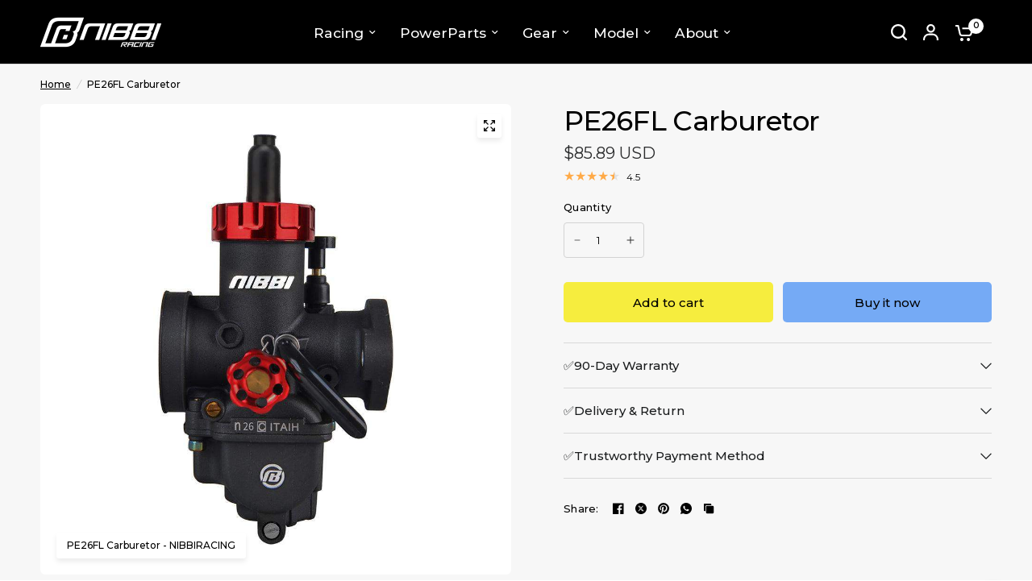

--- FILE ---
content_type: text/css
request_url: https://nibbiracing.com/cdn/shop/t/92/assets/breadcrumbs.aio.min.css?v=135160654396162743091757145549
body_size: -460
content:
/*
Generated time: September 6, 2025 07:58
This file was created by the app developer. Feel free to contact the original developer with any questions. It was minified (compressed) by AVADA. AVADA do NOT own this script.
*/
.breadcrumbs{padding:0 15px;max-width:var(--grid-width-row,1380px);margin-left:auto;margin-right:auto}@media only screen and (min-width:768px){.breadcrumbs{padding:0 50px}}.breadcrumbs-section+.product-section .thb-product-detail{margin-top:0}.breadcrumbs-section+.section-template-header .template-header{padding-top:15px}.breadcrumbs-section scroll-shadow{width:100%}.breadcrumbs{font-size:.75rem;overflow-x:scroll;padding:15px 0;display:inline-flex;width:100%;white-space:nowrap;max-width:100vw;text-align:left;scrollbar-width:none}@media only screen and (min-width:768px){.breadcrumbs{padding:15px 0;overflow-x:hidden}}.breadcrumbs::-webkit-scrollbar{display:none}.breadcrumbs i{opacity:.2;display:inline-block;margin:0 8px}.breadcrumbs a{text-decoration:underline;text-underline-offset:3px}

--- FILE ---
content_type: text/css
request_url: https://nibbiracing.com/cdn/shop/t/92/assets/video.aio.min.css?v=133331520319079591391757145594
body_size: -698
content:
/*
Generated time: September 6, 2025 07:58
This file was created by the app developer. Feel free to contact the original developer with any questions. It was minified (compressed) by AVADA. AVADA do NOT own this script.
*/
.full-width-row-full .video-section--inner{padding:0 15px;max-width:var(--grid-width-row,1380px);margin-left:auto;margin-right:auto}@media only screen and (min-width:768px){.full-width-row-full .video-section--inner{padding:0 50px}}.video-section--container{position:relative;width:100%;aspect-ratio:16/9}.video-section--container.video-aspect--16-9{aspect-ratio:16/9}.video-section--container.video-aspect--9-16{aspect-ratio:9/16}.video-section--container.video-aspect--4-3{aspect-ratio:4/3}.video-section--container.video-aspect--3-4{aspect-ratio:3/4}.video-section--container.video-aspect--square{aspect-ratio:1/1}.video-section--container iframe,.video-section--container video{position:absolute;top:0;left:0;width:100%;height:100%;z-index:1;object-fit:cover}

--- FILE ---
content_type: text/css
request_url: https://nibbiracing.com/cdn/shop/t/92/assets/scrolling-content.aio.min.css?v=38207004715755706741757145587
body_size: 244
content:
/*
Generated time: September 6, 2025 07:58
This file was created by the app developer. Feel free to contact the original developer with any questions. It was minified (compressed) by AVADA. AVADA do NOT own this script.
*/
.scrolling-content--content-image .thb-placeholder,.scrolling-content--content-image img,.scrolling-content--has-bg,.scrolling-content--image .thb-placeholder,.scrolling-content--image img{isolation:isolate;border-radius:var(--block-border-radius,16px)}.scrolling-content--has-bg{box-shadow:var(--block-shadows)}.scrolling-content--inner{padding:0 15px;max-width:var(--grid-width-row,1380px);margin-left:auto;margin-right:auto}@media only screen and (min-width:768px){.scrolling-content--inner{padding:0 50px}}.scrolling-content{display:block}.scrolling-content--inner{width:100%}.scrolling-content--has-bg{background:var(--color-bg);padding:25px 15px}@media only screen and (min-width:768px){.scrolling-content--has-bg{padding:50px;max-width:var(--grid-width,1280px)}}.scrolling-content--has-bg .flickity-page-dots{right:-28px}.scrolling-content--has-bg .scrolling-content--container.image_first .flickity-page-dots{right:auto;left:-28px}.scrolling-content--container{display:grid;gap:30px;position:relative}@media only screen and (min-width:768px){.scrolling-content--container{grid-template-columns:1fr 1fr;gap:50px}}@media only screen and (max-width:767px){.scrolling-content--container.swipe-on-mobile{grid-auto-flow:column;grid-auto-columns:minmax(var(--mobile-swipe-width),1fr);overflow-x:auto;overflow-y:hidden;grid-template-columns:repeat(auto-fill,minmax(var(--mobile-swipe-width),1fr));gap:12px;margin-left:-15px;width:calc(100% + 30px);padding:0 15px;scrollbar-width:none;scroll-snap-type:x mandatory;align-items:start}.scrolling-content--container.swipe-on-mobile::-webkit-scrollbar{display:none}.scrolling-content--container.swipe-on-mobile .scrolling-content--content{scroll-snap-align:center;scroll-snap-stop:always}.scrolling-content--container.swipe-on-mobile .scrolling-content--content-text{padding-right:15px}}.scrolling-content--container.image_first .flickity-page-dots{right:auto;left:-38px}.scrolling-content--image{display:none}@media only screen and (min-width:768px){.scrolling-content--image{display:block;position:sticky;left:0;top:20px}.header-sticky--active .scrolling-content--image{top:calc(var(--header-height,0px) + 20px)}.scrolling-content--image.active{visibility:visible}}.scrolling-content--content{display:flex;flex-direction:column;justify-content:center}.scrolling-content--content .rte{color:var(--color-body)}.scrolling-content--content-image{display:block;margin-bottom:30px}@media only screen and (min-width:768px){.scrolling-content--content-image{display:none}}@media only screen and (min-width:1068px){.scrolling-content--content{padding-right:30px}}.scrolling-content--content .subheading{color:var(--color-body,#2c2d2e)}@media only screen and (min-width:768px){.scrolling-content--section{min-height:450px;max-height:calc(100vh - var(--header-height,0px))}}@supports (height:100svh){@media only screen and (min-width:768px){.scrolling-content--section{max-height:calc(100svh - var(--header-height,0px))}}}.scrolling-content .flickity-page-dots{position:absolute;top:50%;right:-38px;transform:translateY(-50%);bottom:auto;left:auto;width:8px}@media only screen and (min-width:768px){.scrolling-content .flickity-page-dots{flex-direction:column}}@media only screen and (min-width:768px){.scrolling-content .flickity-page-dots .dot.is-selected{width:8px;height:32px}}@media only screen and (min-width:768px){.scrolling-content .flickity-page-dots .dot{margin:6px 0}}

--- FILE ---
content_type: text/css
request_url: https://nibbiracing.com/cdn/shop/t/92/assets/toggle-boxes.aio.min.css?v=21609784002948279871756980111
body_size: 81
content:
/*
Generated time: September 4, 2025 10:00
This file was created by the app developer. Feel free to contact the original developer with any questions. It was minified (compressed) by AVADA. AVADA do NOT own this script.
*/
.toggle-box button span{transition:all .25s cubic-bezier(.104, .204, .492, 1)}.toggle-box{isolation:isolate;border-radius:var(--block-border-radius,16px)}.toggle-box{box-shadow:var(--block-shadows)}.toggle-boxes--inner{padding:0 15px;max-width:var(--grid-width-row,1380px);margin-left:auto;margin-right:auto}@media only screen and (min-width:768px){.toggle-boxes--inner{padding:0 50px}}.toggle-boxes--inner{display:grid;align-items:end;width:100%}@media only screen and (min-width:768px){.toggle-boxes--inner{grid-template-columns:repeat(2,1fr)}}@media only screen and (min-width:1068px){.toggle-boxes--inner{grid-template-columns:repeat(var(--toggle-columns,4),1fr)}}@media only screen and (max-width:767px){.toggle-boxes--inner{gap:10px}}@media only screen and (max-width:767px){.toggle-boxes--inner.swipe-on-mobile{grid-auto-flow:column;grid-auto-columns:minmax(var(--mobile-swipe-width),1fr);overflow-x:auto;grid-template-columns:repeat(auto-fill,minmax(var(--mobile-swipe-width),1fr));scroll-snap-type:x mandatory;scrollbar-width:none}.toggle-boxes--inner.swipe-on-mobile::-webkit-scrollbar{display:none}.toggle-boxes--inner.swipe-on-mobile .toggle-box{scroll-snap-align:center;scroll-snap-stop:always}}.toggle-box{overflow:hidden;position:relative;margin-bottom:10px}.toggle-box--content{font-size:.9375rem;position:absolute;left:0;right:0;bottom:0;background:var(--color-bg,#fff);height:0;z-index:11;color:var(--color-body,#2c2d2e);overflow:hidden;border-radius:var(--block-border-radius,16px) var(--block-border-radius,16px) 0 0;transition:height .25s cubic-bezier(.104, .204, .492, 1)}.toggle-box--content a{color:var(--color-accent)}.toggle-box--content-inner{height:calc(100% - 60px)}.toggle-box--content-inner div{height:100%;padding:30px;overflow-y:auto}.toggle-box--content-inner div>:last-child{margin-bottom:0}.toggle-box--image>a{display:block;position:absolute;left:0;right:0;bottom:0;top:0}.toggle-box[open] .toggle-box--content{height:97%}.toggle-box[open] button span{transform:translateY(-50%) rotate(135deg)}.toggle-box button{width:100%;display:flex;align-items:center;line-height:1.2;height:60px;padding:10px 30px;background:var(--color-bg,#fff);color:var(--color-heading,#1a1c1d);font-weight:var(--font-body-medium-weight,500);position:relative;z-index:15}.toggle-box button span{width:14px;height:14px;position:absolute;right:25px;top:50%;transform:translateY(-50%)}.toggle-box button span:after,.toggle-box button span:before{content:"";background:var(--color-heading,#1a1c1d);position:absolute;top:6px;left:0;width:100%;height:2px;border-radius:1px}.toggle-box button span:after{top:0;left:6px;width:2px;height:100%}

--- FILE ---
content_type: text/css
request_url: https://nibbiracing.com/cdn/shop/t/92/assets/footer.aio.min.css?v=7486949492823943001757145566
body_size: 830
content:
/*
Generated time: September 6, 2025 07:58
This file was created by the app developer. Feel free to contact the original developer with any questions. It was minified (compressed) by AVADA. AVADA do NOT own this script.
*/
.footer .thb-widget-menu .sub-menu{transition:all .25s cubic-bezier(.104, .204, .492, 1)}.footer{display:block;background:var(--color-footer-bg,var(--color-accent));padding:45px 0;font-size:.9375rem;color:var(--color-footer-text,#fff)}@media only screen and (min-width:768px){.footer{padding:65px 0}}.footer a{color:var(--color-footer-link,#fff)}.footer a:focus,.footer a:hover{color:var(--color-footer-link-hover,#fff)}.footer .custom-select--button{color:var(--color-footer-link,#fff)}.footer .custom-select--arrow svg path{stroke:var(--color-footer-text,#fff)}@media only screen and (max-width:768px){.footer .custom-select--item{max-width:250px}}.footer .custom-select--item button{display:block;text-align:left;white-space:nowrap;overflow:hidden;width:100%;text-overflow:ellipsis}@media only screen and (max-width:768px){.footer .custom-select+.custom-select--currency .custom-select--list{left:50%;right:auto;transform:translateX(-50%)}}.footer .widget{margin-bottom:40px}.footer .widget img{margin-bottom:20px}.footer .widget button{color:var(--color-footer-link,#fff)}.footer .widget .text-button path{stroke:var(--color-footer-link,#fff)}@media only screen and (max-width:767px){.footer .widget--menu{margin-bottom:0;border-top:1px solid var(--color-footer-border)}}@media only screen and (max-width:767px){.footer .widget--menu-column+.columns:not(.widget--menu-column){margin-top:40px}}.footer .widget--text .text-button{margin-bottom:20px}.footer .widget--text .text-size--medium{font-size:1.25rem;line-height:1.75rem}.footer .widget--text .text-size--large{font-size:1.5rem;line-height:2rem}.footer .widget--text.text-right .rte{margin-left:auto}.footer .widget--text.text-center .rte{margin:0 auto}.footer .widget--text .rte{max-width:450px}.footer .widget--text .rte.text-size--large{max-width:600px}.footer .widget--text p{font-size:inherit;line-height:inherit}.footer .widget--text .social-links li{display:inline-flex}.footer .widget--text .social-links li a{justify-content:flex-start}.footer .widget--text .social-links li span{display:none}.footer .thb-widget-title{display:flex;align-items:center;justify-content:space-between;line-height:1;font-size:1.0625rem;margin-bottom:20px;font-weight:var(--font-body-medium-weight,500);width:100%;color:var(--color-footer-heading,#fff)}.footer .thb-widget-title.collapsible{padding:25px 0;font-size:1.0625rem;margin:0;color:var(--color-footer-heading,#fff)}.footer .thb-widget-title.collapsible span{display:block;will-change:transform;backface-visibility:hidden;-webkit-backface-visibility:hidden}.footer .thb-widget-title.collapsible span svg{transform:rotateX(180deg)}.footer .thb-widget-title.collapsible span svg path{stroke:var(--color-footer-heading,#fff)}@media only screen and (min-width:768px){.footer .thb-widget-title.collapsible{margin-bottom:20px;padding:0}.footer .thb-widget-title.collapsible span{display:none}}.footer .thb-widget-title.active span svg{transform:rotateX(0)}.footer .thb-widget-title.active+.thb-widget-menu{display:block}.footer .social-links svg path{fill:var(--color-footer-link,#fff)}.footer .thb-widget-menu{list-style:none;margin:0;padding:0 0 30px;display:none;overflow:hidden}@media only screen and (min-width:768px){.footer .thb-widget-menu{padding:0;display:block!important}}.footer .thb-widget-menu li{margin-bottom:5px}.footer .thb-widget-menu li:last-child{margin-bottom:0}.footer .thb-widget-menu li.menu-item-has-children a{display:inline-flex;vertical-align:middle;word-break:break-all}.footer .thb-widget-menu li.menu-item-has-children:focus-within>.sub-menu{display:block}.footer .thb-widget-menu li .thb-arrow{display:inline-flex;align-items:center;margin-left:8px;width:24px;height:24px;position:relative;vertical-align:middle}[dir=rtl] .footer .thb-widget-menu li .thb-arrow{margin-left:0;margin-right:8px}.footer .thb-widget-menu li .thb-arrow svg path{stroke:var(--color-footer-link,#fff)}.footer .thb-widget-menu li .thb-arrow:focus-visible+.sub-menu{display:block}.footer .thb-widget-menu .sub-menu{list-style:none;margin:5px 0 0 15px;padding:0;display:none;overflow:hidden}.footer .thb-widget-menu .sub-menu.active{display:block}.footer .signup-container button{border-color:var(--color-footer-border,--color-form-border)}.footer .signup-container button svg path{stroke:var(--color-footer-text,#fff)}.footer .signup-container input{color:var(--color-footer-text,--color-body);border-color:var(--color-footer-border,--color-form-border)}.footer .signup-container input:focus+label,.footer .signup-container input:not(:placeholder-shown)+label{background:var(--color-footer-bg,#2c2d2e);color:var(--color-footer-text,#fff)}.footer .signup-container .field label{color:var(--color-footer-text,#fff)}.sub-footer{margin-top:40px;color:var(--color-footer-text,#fff)}.sub-footer a{color:var(--color-footer-link,#fff)}.sub-footer a:focus,.sub-footer a:hover{color:var(--color-footer-link-hover,#fff)}.sub-footer hr{border-color:var(--color-footer-border);opacity:.5}.sub-footer p{font-size:.875rem;opacity:.8}.sub-footer p a{text-decoration:underline;text-underline-offset:2px}.sub-footer .thb-localization-forms{text-align:left}[dir=rtl] .sub-footer .thb-localization-forms{text-align:right}.sub-footer .thb-localization-forms .shopify-localization-form>div{margin:0 15px 0 0}.sub-footer .thb-localization-forms .custom-select--list{top:auto;bottom:100%;right:auto;left:0}.sub-footer .thb-localization-forms select{color:inherit;padding:12px 24px 12px 17px;border:1px solid rgba(var(--color-footer-border-rgb,#fff),.4)}@media only screen and (min-width:768px){.footer-payment-icons{text-align:right}}@media only screen and (min-width:1068px){.footer-payment-icons{padding:15px 0 0}}.footer-payment-icons figure{display:inline-flex;margin-left:5px}.footer-payment-icons figure:first-child{margin-left:0}.signup-container{margin-bottom:0}.signup-container .form-notification{margin-bottom:10px}.signup-container fieldset{position:relative}.signup-container input{padding-right:40px;width:100%;margin-bottom:0}[dir=rtl] .signup-container input{padding-left:40px;padding-right:17px}.signup-container button{position:absolute;bottom:1px;right:0;top:1px;max-height:52px;width:46px;display:flex;align-items:center;justify-content:center;border-left:1px solid var(--color-form-border)}[dir=rtl] .signup-container button{right:auto;left:0;border-left:0;border-right:1px solid var(--color-form-border)}[dir=rtl] .signup-container button svg{transform:rotateZ(180deg)}.signup-container--terms{display:inline-flex;align-items:center;margin-top:10px}.signup-container--terms input{width:auto;margin-right:8px}.social-links{list-style:none;margin:0;padding:0}.social-links li{margin-bottom:5px}.social-links li a{display:inline-flex;align-items:center;width:44px;height:44px;justify-content:center}.social-links svg{width:16px;height:auto;flex-shrink:0}.social-links span{margin-left:15px}.social-links--has-label li a{width:auto;height:auto}

--- FILE ---
content_type: text/javascript
request_url: https://nibbiracing.com/cdn/shop/t/92/assets/scrolling-content.aio.min.js?v=26190826276538650321757145540
body_size: -25
content:
/*
Generated time: September 6, 2025 07:58
This file was created by the app developer. Feel free to contact the original developer with any questions. It was minified (compressed) by AVADA. AVADA do NOT own this script.
*/
if(!customElements.get("scrolling-content")){class a extends HTMLElement{static get observedAttributes(){return["selected-index"]}constructor(){super()}connectedCallback(){if(this.images_container=Array.from(this.querySelectorAll(".scrolling-content--image")),this.first_image=this.querySelector(".scrolling-content--image.active"),this.sections=Array.from(this.querySelectorAll(".scrolling-content--content")),this.dots=this.first_image.querySelectorAll(".dot"),this.offset="-50% 0% -50% 0%",this.selectedIndex=this.selectedIndex,this.intersectionOptions={rootMargin:this.offset,threshold:0},this.sections.forEach((e,t)=>{new IntersectionObserver(this.handleIntersectionCallback.bind(this),this.intersectionOptions).observe(e)}),this.dots.length){let i=this.sections;this.dots.forEach((e,s)=>{e.addEventListener("click",function(e){var t=parseInt(getComputedStyle(document.documentElement).getPropertyValue("--header-height"),10),t=i[s].getBoundingClientRect().top+window.scrollY-t;window.scrollTo({top:t,left:0,behavior:"smooth"})})})}}handleIntersectionCallback(e){e.forEach((e,t)=>{e=this.sections.indexOf(e.target);e!==this.selectedIndex&&(this.selectedIndex=e)})}get selectedIndex(){return parseInt(this.getAttribute("selected-index"))||0}set selectedIndex(e){this.setAttribute("selected-index",e)}attributeChangedCallback(e,t,s){"selected-index"===e&&null!==t&&t!==s&&this.dots.length&&([].forEach.call(this.dots,function(e){e.classList.remove("is-selected")}),this.dots[s].classList.add("is-selected"))}}customElements.define("scrolling-content",a)}

--- FILE ---
content_type: text/javascript
request_url: https://nibbiracing.com/cdn/shop/t/92/assets/predictive-search.aio.min.js?v=32860145091397236831757145536
body_size: -21
content:
/*
Generated time: September 6, 2025 07:58
This file was created by the app developer. Feel free to contact the original developer with any questions. It was minified (compressed) by AVADA. AVADA do NOT own this script.
*/
if(!customElements.get("search-form")){class a extends HTMLElement{constructor(){super()}connectedCallback(){this.is_drawer=this.dataset.drawer,this.drawer=this.closest("#Search-Drawer"),this.form=this.querySelector("form"),this.button=document.querySelectorAll(".thb-quick-search"),this.input=this.querySelector(".search-field"),this.defaultTab=this.querySelector(".side-panel-content--initial"),this.predictiveSearchResults=this.querySelector(".thb-predictive-search"),this.cc=this.querySelector(".searchform--click-capture"),this.setupEventListeners()}setupEventListeners(){this.form.addEventListener("submit",this.onFormSubmit.bind(this)),this.input.addEventListener("input",debounce(e=>{this.onChange(e)},300).bind(this)),this.input.addEventListener("focus",debounce(e=>{this.onChange(e)},300).bind(this)),this.button.forEach((e,t)=>{e.addEventListener("click",e=>(e.preventDefault(),document.body.classList.add("open-cc"),this.is_drawer&&this.drawer.classList.add("active"),!1))}),this.cc?.addEventListener("click",this.close.bind(this)),document.addEventListener("keyup",e=>{e.code&&"ESCAPE"===e.code.toUpperCase()&&this.close()})}getQuery(){return this.input.value.trim()}onChange(){var e=this.getQuery();e.length?(this.is_drawer||this.open(),this.predictiveSearchResults.classList.add("active"),this.getSearchResults(e)):this.is_drawer||this.close()}onFormSubmit(e){this.getQuery().length||e.preventDefault()}onFocus(){var e=this.getQuery();e.length?this.getSearchResults(e):this.predictiveSearchResults.innerHTML=""}getSearchResults(e){this.predictiveSearchResults.classList.add("loading"),fetch(`${theme.routes.predictive_search_url}?q=${encodeURIComponent(e)}&${encodeURIComponent("resources[type]")}=product,article,query,page&${encodeURIComponent("resources[limit]")}=10&section_id=predictive-search`).then(e=>{if(this.predictiveSearchResults.classList.remove("loading"),e.ok)return e.text();throw new Error(e.status)}).then(e=>{e=(new DOMParser).parseFromString(e,"text/html").querySelector("#shopify-section-predictive-search").innerHTML;this.renderSearchResults(e)}).catch(e=>{throw e})}renderSearchResults(e){this.predictiveSearchResults.innerHTML=e,this.is_drawer||this.predictiveSearchResults.querySelector("#search-results-submit").classList.remove("button"),this.predictiveSearchResults.querySelector("#search-results-submit").addEventListener("click",()=>{this.form.submit()})}close(){console.log("close"),this.predictiveSearchResults.setAttribute("inert",""),document.body.classList.remove("open-search")}open(){document.body.classList.add("open-search"),this.predictiveSearchResults.removeAttribute("inert")}}customElements.define("search-form",a)}

--- FILE ---
content_type: text/javascript
request_url: https://nibbiracing.com/cdn/shop/t/92/assets/pickup-availability.aio.min.js?v=164774063584291961261757145535
body_size: -170
content:
/*
Generated time: September 6, 2025 07:58
This file was created by the app developer. Feel free to contact the original developer with any questions. It was minified (compressed) by AVADA. AVADA do NOT own this script.
*/
customElements.get("pickup-availability")||customElements.define("pickup-availability",class extends HTMLElement{constructor(){super(),this.hasAttribute("available")&&(this.onClickRefreshList=this.onClickRefreshList.bind(this),this.fetchAvailability(this.dataset.variantId))}fetchAvailability(e){let t=this.dataset.rootUrl;t.endsWith("/")||(t+="/");e=t+`variants/${e}/?section_id=pickup-availability`;fetch(e).then(e=>e.text()).then(e=>{e=(new DOMParser).parseFromString(e,"text/html").querySelector(".shopify-section");this.renderPreview(e)}).catch(e=>{var t=this.querySelector("button");t&&t.removeEventListener("click",this.onClickRefreshList),this.renderError()})}onClickRefreshList(e){this.fetchAvailability(this.dataset.variantId)}renderError(){this.innerHTML="",this.querySelector("button")&&this.querySelector("button").addEventListener("click",this.onClickRefreshList)}renderPreview(e){var t=document.querySelector(".pickup-availability-drawer");t&&t.remove(),e.querySelector(".pickup-availability-information")?(this.innerHTML=e.querySelector(".pickup-availability-information").innerHTML,this.setAttribute("available",""),document.getElementById("Pickup-Availability").innerHTML=e.querySelector(".side-availability").innerHTML,(t=this.querySelector("button"))&&t.addEventListener("click",e=>{document.getElementById("Pickup-Availability").classList.toggle("active"),document.getElementsByTagName("body")[0].classList.toggle("open-cc"),e.preventDefault()})):(this.innerHTML="",this.removeAttribute("available"))}});

--- FILE ---
content_type: text/javascript
request_url: https://nibbiracing.com/cdn/shop/t/92/assets/header.aio.min.js?v=39652237520683212491757145529
body_size: 280
content:
/*
Generated time: September 6, 2025 07:58
This file was created by the app developer. Feel free to contact the original developer with any questions. It was minified (compressed) by AVADA. AVADA do NOT own this script.
*/
{function debounce(t,s){let n;return(...e)=>{clearTimeout(n),n=setTimeout(()=>t.apply(this,e),s)}}}if(!customElements.get("theme-header")){class e extends HTMLElement{constructor(){super()}connectedCallback(){this.header_section=document.querySelector(".header-section"),this.menu=this.querySelector("#mobile-menu"),this.toggle=this.querySelector(".mobile-toggle-wrapper"),document.addEventListener("keyup",e=>{e.code&&"ESCAPE"===e.code.toUpperCase()&&(this.toggle.removeAttribute("open"),this.toggle.classList.remove("active"))}),this.classList.contains("header-sticky--active")&&document.body.classList.add("header-sticky--active"),this.toggle.querySelector(".mobile-toggle").addEventListener("click",e=>{this.toggle.classList.contains("active")?(e.preventDefault(),document.body.classList.remove("overflow-hidden"),this.toggle.classList.remove("active"),this.closeAnimation(this.toggle)):(document.body.classList.add("overflow-hidden"),setTimeout(()=>{this.toggle.classList.add("active")}))}),window.addEventListener("scroll",this.setStickyClass.bind(this),{passive:!0}),window.addEventListener("scroll",this.setHeaderOffset.bind(this),{passive:!0}),window.addEventListener("scroll",this.setHeaderHeight.bind(this),{passive:!0}),window.dispatchEvent(new Event("scroll")),document.querySelector(".announcement-bar-section")&&(window.addEventListener("scroll",this.setAnnouncementHeight(),{passive:!0}),window.dispatchEvent(new Event("resize"))),setTimeout(()=>{this.mobile_nav=document.querySelector(".header-mobile-navigation"),this.mobile_nav&&this.classList.contains("transparent--true")&&this.mobile_nav.classList.add("is-fixed")},100),this.menu.querySelectorAll("summary").forEach(e=>e.addEventListener("click",this.onSummaryClick.bind(this))),this.menu.querySelectorAll(".parent-link-back--button").forEach(e=>e.addEventListener("click",this.onCloseButtonClick.bind(this)))}setStickyClass(){var e;this.classList.contains("header-sticky--active")&&(e=parseInt(this.getBoundingClientRect().top,10)+document.documentElement.scrollTop,this.classList.toggle("is-sticky",window.scrollY>=e&&0<window.scrollY))}setAnnouncementHeight(){var e=document.querySelector(".announcement-bar-section").clientHeight;document.documentElement.style.setProperty("--announcement-height",e+"px")}setHeaderOffset(){var e=this.header_section.getBoundingClientRect().top;document.documentElement.style.setProperty("--header-offset",e+"px")}setHeaderHeight(){var e=this.clientHeight;document.documentElement.style.setProperty("--header-height",e+"px")}onSummaryClick(e){let t=e.currentTarget.parentNode,s=t.closest(".link-container");t.hasAttribute("open");this.querySelector(".parent-link-back--button")&&(this.menu.scrollTop=0),setTimeout(()=>{t.classList.add("menu-opening"),s&&s.classList.add("submenu-open")},100)}onCloseButtonClick(e){e.preventDefault();e=e.currentTarget.closest("details");this.closeSubmenu(e)}closeSubmenu(e){e.classList.remove("menu-opening"),this.closeAnimation(e)}closeAnimation(t){let s,n=e=>{e-(s=void 0===s?e:s)<400?window.requestAnimationFrame(n):t.removeAttribute("open")};window.requestAnimationFrame(n)}}customElements.define("theme-header",e)}if(!customElements.get("full-menu")){class B extends HTMLElement{constructor(){super(),this.submenus=this.querySelectorAll(".thb-full-menu>.menu-item-has-children:not(.menu-item-has-megamenu)>.sub-menu")}connectedCallback(){if(this.submenus.length){let e=this;document.fonts.ready.then(function(){window.addEventListener("resize",debounce(function(){e.resizeSubMenus()},100))})}}resizeSubMenus(){this.submenus.forEach(e=>{e.querySelectorAll(":scope >.menu-item-has-children>.sub-menu").forEach(e=>{e.offsetWidth+(e.parentElement.getBoundingClientRect().left+e.parentElement.offsetWidth)>window.innerWidth?e.parentElement.classList.add("left-submenu"):e.parentElement.classList.contains("left-submenu")&&e.parentElement.classList.remove("left-submenu")})})}}customElements.define("full-menu",B)}

--- FILE ---
content_type: text/javascript
request_url: https://nibbiracing.com/cdn/shop/t/92/assets/app.aio.min.js?v=55651769485010664821757145528
body_size: 3573
content:
/*
Generated time: September 6, 2025 07:58
This file was created by the app developer. Feel free to contact the original developer with any questions. It was minified (compressed) by AVADA. AVADA do NOT own this script.
*/
{function debounce(t,s){let i;return(...e)=>{clearTimeout(i),i=setTimeout(()=>t.apply(this,e),s)}}}var dispatchCustomEvent=function(e){var t=1<arguments.length&&void 0!==arguments[1]?arguments[1]:{},e=new CustomEvent(e,t?{detail:t}:null);document.dispatchEvent(e)};if(window.recentlyViewedIds=[],!customElements.get("quantity-selector")){class j extends HTMLElement{constructor(){super(),this.input=this.querySelector(".qty"),this.step=this.input.getAttribute("step"),this.changeEvent=new Event("change",{bubbles:!0}),this.subtract=this.querySelector(".minus"),this.add=this.querySelector(".plus"),this.subtract.addEventListener("click",()=>this.change_quantity(-1*this.step)),this.add.addEventListener("click",()=>this.change_quantity(+this.step)),this.validateQtyRules()}connectedCallback(){this.classList.add("buttons_added")}change_quantity(e){let t=Number(this.input.value);isNaN(t)&&(t=1),this.input.getAttribute("min")>t+e||this.input.getAttribute("max")&&this.input.getAttribute("max")<t+e||(t+=e,t=Math.max(t,1),this.input.value=t,this.input.dispatchEvent(this.changeEvent),this.validateQtyRules())}validateQtyRules(){var e,t=parseInt(this.input.value);this.input.min&&(e=parseInt(this.input.min),this.subtract.classList.toggle("disabled",t<=e)),this.input.max&&(e=parseInt(this.input.max),this.add.classList.toggle("disabled",e<=t))}}customElements.define("quantity-selector",j)}class ArrowSubMenu{constructor(e){this.submenu=e.parentNode.querySelector(".sub-menu"),(this.arrow=e).addEventListener("click",e=>this.toggle_submenu(e))}toggle_submenu(e){e.preventDefault();e=this.submenu;e.classList.contains("active")?(e.classList.remove("active"),this.arrow.blur()):e.classList.add("active")}}let arrows=document.querySelectorAll(".thb-arrow");if(arrows.forEach(e=>{new ArrowSubMenu(e)}),!customElements.get("product-card")){class u extends HTMLElement{constructor(){super(),this.swatches=this.querySelector(".product-card-swatches"),this.image=this.querySelector(".product-featured-image-link .product-primary-image"),this.additional_images=this.querySelectorAll(".product-secondary-image"),this.additional_images_nav=this.querySelectorAll(".product-secondary-images-nav li"),this.quick_add=this.querySelector(".product-card--add-to-cart-button-simple")}connectedCallback(){this.swatches&&this.enableSwatches(this.swatches,this.image),this.additional_images&&this.enableAdditionalImages(),this.quick_add&&this.enableQuickAdd()}enableAdditionalImages(){let s=this.additional_images.length,i=this.additional_images,n=this.additional_images_nav;function e(e){var e=e.offsetX,t=this.getBoundingClientRect().width,e=Math.floor(e/t*s),t=i[e];i.forEach((e,t)=>{e.classList.contains("hover")&&(e.classList.remove("hover"),n.length)&&n[t].classList.remove("active")}),t&&!t.classList.contains("hover")&&(t.classList.add("hover"),n.length)&&n[e].classList.add("active")}function t(e){i.forEach((e,t)=>{e.classList.remove("hover"),n.length&&n[t].classList.remove("active")})}var a=this.querySelector(".product-featured-image");a&&(a.addEventListener("touchstart",e,{passive:!0}),a.addEventListener("touchmove",e,{passive:!0}),a.addEventListener("touchend",t,{passive:!0}),a.addEventListener("mouseenter",e,{passive:!0}),a.addEventListener("mousemove",e,{passive:!0}),a.addEventListener("mouseleave",t,{passive:!0})),i.forEach(function(t){window.addEventListener("load",e=>{lazySizes.loader.unveil(t)})})}enableSwatches(e,t){let i=e.querySelectorAll(".product-card-swatch"),n=t?t.dataset.srcset:"";i.forEach((s,e)=>{window.addEventListener("load",e=>{var t=new Image;t.srcset=s.dataset.srcset,lazySizes.loader.unveil(t)}),s.addEventListener("mouseover",function(){[].forEach.call(i,function(e){e.classList.remove("active")}),t&&(s.dataset.srcset?t.setAttribute("srcset",s.dataset.srcset):t.setAttribute("srcset",n)),s.classList.add("active")}),s.addEventListener("click",function(e){window.location.href=this.dataset.href,e.preventDefault()})})}enableQuickAdd(){this.quick_add.addEventListener("click",this.quickAdd.bind(this))}quickAdd(e){var t;if(e.preventDefault(),!this.quick_add.disabled)return this.quick_add.classList.add("loading"),this.quick_add.setAttribute("aria-disabled",!0),e={method:"POST",headers:{"X-Requested-With":"XMLHttpRequest",Accept:"application/javascript"}},(t=new FormData(this.form)).append("id",this.quick_add.dataset.productId),t.append("quantity",1),t.append("sections",this.getSectionsToRender().map(e=>e.section)),t.append("sections_url",window.location.pathname),e.body=t,fetch(""+theme.routes.cart_add_url,e).then(e=>e.json()).then(e=>{e.status||(this.renderContents(e),dispatchCustomEvent("cart:item-added",{product:e.hasOwnProperty("items")?e.items[0]:e}))}).catch(e=>{console.error(e)}).finally(()=>{this.quick_add.classList.remove("loading"),this.quick_add.removeAttribute("aria-disabled")}),!1}getSectionsToRender(){return[{id:"Cart",section:"main-cart",selector:".thb-cart-form"},{id:"Cart-Drawer",section:"cart-drawer",selector:".cart-drawer"},{id:"cart-drawer-toggle",section:"cart-bubble",selector:".thb-item-count"}]}renderContents(t){this.getSectionsToRender().forEach(e=>{document.getElementById(e.id)&&((document.getElementById(e.id).querySelector(e.selector)||document.getElementById(e.id)).innerHTML=this.getSectionInnerHTML(t.sections[e.section],e.selector),"undefined"!=typeof Cart&&(new Cart).renderContents(t),"Cart-Drawer"===e.id)&&document.getElementById("Cart-Drawer")?.removeProductEvent()}),document.getElementById("Cart-Drawer")&&document.getElementById("Cart-Drawer").open()}getSectionInnerHTML(e,t=".shopify-section"){return(new DOMParser).parseFromString(e,"text/html").querySelector(t).innerHTML}}customElements.define("product-card",u)}if(!customElements.get("product-card-small")){class ia extends HTMLElement{constructor(){super(),this.quick_add_enabled=this.classList.contains("quick-add-to-card--true"),this.button=this.querySelector("button"),this.id=this.dataset.id,this.url=this.dataset.url}connectedCallback(){this.quick_add_enabled&&this.setEventListeners()}setEventListeners(){this.button.addEventListener("click",this.addToCart.bind(this))}getSectionsToRender(){return[{id:"Cart",section:"main-cart",selector:".thb-cart-form"},{id:"Cart-Drawer",section:"cart-drawer",selector:".cart-drawer"},{id:"cart-drawer-toggle",section:"cart-bubble",selector:".thb-item-count"}]}addToCart(){this.button.classList.add("loading"),this.quick_add_enabled,this.button.setAttribute("aria-disabled",!0);var e={method:"POST",headers:{"X-Requested-With":"XMLHttpRequest",Accept:"application/javascript"}},t=new FormData(this.form);t.append("id",this.id),t.append("quantity",1),t.append("sections",this.getSectionsToRender().map(e=>e.section)),t.append("sections_url",window.location.pathname),e.body=t,fetch(""+theme.routes.cart_add_url,e).then(e=>e.json()).then(e=>{e.status||(this.renderContents(e),dispatchCustomEvent("cart:item-added",{product:e.hasOwnProperty("items")?e.items[0]:e}))}).catch(e=>{console.error(e)}).finally(()=>{this.button.classList.remove("loading"),this.button.removeAttribute("aria-disabled")})}renderContents(t){this.getSectionsToRender().forEach(e=>{document.getElementById(e.id)&&((document.getElementById(e.id).querySelector(e.selector)||document.getElementById(e.id)).innerHTML=this.getSectionInnerHTML(t.sections[e.section],e.selector),"undefined"!=typeof Cart)&&(new Cart).renderContents(t)}),document.getElementById("Cart-Drawer")&&document.getElementById("Cart-Drawer").open()}getSectionInnerHTML(e,t=".shopify-section"){return(new DOMParser).parseFromString(e,"text/html").querySelector(t).innerHTML}}customElements.define("product-card-small",ia)}class PanelClose extends HTMLElement{constructor(){super();var e=document.querySelector(".click-capture");this.addEventListener("click",e=>this.close_panel(e)),document.addEventListener("keyup",e=>{e.code&&"ESCAPE"===e.code.toUpperCase()&&document.querySelectorAll(".side-panel").forEach(e=>{document.body.classList.contains("open-cc--product")?(document.body.classList.remove("open-cc--product"),setTimeout(()=>{document.querySelector("#Product-Drawer-Content").innerHTML=""},260)):(e.classList.contains("cart-drawer")&&document.getElementById("cart-drawer-toggle").focus(),document.body.classList.remove("open-cc")),e.classList.remove("active")})}),e.addEventListener("click",e=>{var t=document.querySelector(".side-panel.active");t&&(t.classList.remove("active"),document.body.classList.remove("open-cc"))})}close_panel(e){e.preventDefault(),e.target.closest(".side-panel").classList.remove("active"),document.body.classList.contains("open-cc--product")?(document.body.classList.remove("open-cc--product"),setTimeout(()=>{document.querySelector("#Product-Drawer-Content").innerHTML=""},260)):document.body.classList.remove("open-cc")}}if(customElements.define("side-panel-close",PanelClose),!customElements.get("cart-drawer")){class Ca extends HTMLElement{constructor(){super()}connectedCallback(){document.getElementById("cart-drawer-toggle")?.addEventListener("click",e=>{e.preventDefault(),document.body.classList.add("open-cc"),this.classList.add("active"),this.focus(),dispatchCustomEvent("cart-drawer:open")}),this.debouncedOnChange=debounce(e=>{this.onChange(e)},300),document.addEventListener("cart:refresh",e=>{this.refresh()}),this.addEventListener("change",this.debouncedOnChange.bind(this)),this.removeProductEvent()}onChange(e){e.target.classList.contains("qty")&&this.updateQuantity(e.target.dataset.index,e.target.value)}removeProductEvent(){this.querySelectorAll(".remove").forEach(e=>{e.addEventListener("click",e=>{this.updateQuantity(e.target.dataset.index,"0"),e.preventDefault()})})}getSectionsToRender(){return[{id:"Cart-Drawer",section:"cart-drawer",selector:".cart-drawer"},{id:"cart-drawer-toggle",section:"cart-bubble",selector:".thb-item-count"}]}getSectionInnerHTML(e,t){return(new DOMParser).parseFromString(e,"text/html").querySelector(t).innerHTML}updateQuantity(t,i){this.querySelector("#CartDrawerItem-"+t).classList.add("thb-loading");var e=JSON.stringify({line:t,quantity:i,sections:this.getSectionsToRender().map(e=>e.section),sections_url:window.location.pathname});dispatchCustomEvent("line-item:change:start",{quantity:i}),fetch(""+theme.routes.cart_change_url,{method:"POST",headers:{"Content-Type":"application/json",Accept:"application/json"},body:e}).then(e=>e.text()).then(e=>{let s=JSON.parse(e);this.getSectionsToRender().forEach(e=>{var t=document.getElementById(e.id).querySelector(e.selector)||document.getElementById(e.id);s.sections&&(t.innerHTML=this.getSectionInnerHTML(s.sections[e.section],e.selector))}),this.removeProductEvent(),dispatchCustomEvent("line-item:change:end",{quantity:i,cart:s}),this.querySelector("#CartDrawerItem-"+t)?.classList.remove("thb-loading")})}open(){document.body.classList.add("open-cc"),this.classList.add("active"),dispatchCustomEvent("cart-drawer:open")}refresh(){fetch(window.location.pathname+"?sections=cart-drawer,cart-bubble").then(e=>e.text()).then(e=>{let t=JSON.parse(e);this.getSectionsToRender().forEach(e=>{(document.getElementById(e.id).querySelector(e.selector)||document.getElementById(e.id)).innerHTML=this.getSectionInnerHTML(t[e.section],e.selector)}),this.removeProductEvent()})}}customElements.define("cart-drawer",Ca)}class FooterMenuToggle{constructor(){document.querySelectorAll(".thb-widget-title.collapsible").forEach(t=>{t.addEventListener("click",e=>{t.classList.toggle("active")})})}}if(!customElements.get("custom-select")){class d0 extends HTMLElement{constructor(){super(),this.detailsements={form:this.closest("form"),input:this.querySelector("input"),button:this.querySelector(".custom-select--button"),panel:this.querySelector(".custom-select--list")},this.autoClose=this.dataset.autoClose,this.detailsements.button.addEventListener("click",this.toggleSelector.bind(this)),this.detailsements.button.addEventListener("focusout",this.closeSelector.bind(this)),this.addEventListener("keyup",this.onContainerKeyUp.bind(this)),this.detailsements.panel.querySelectorAll("button").forEach(e=>e.addEventListener("click",this.onItemClick.bind(this)))}hidePanel(){this.detailsements.button.setAttribute("aria-expanded","false"),this.classList.remove("custom-select--active")}onContainerKeyUp(e){"ESCAPE"===e.code.toUpperCase()&&(this.hidePanel(),this.detailsements.button.focus())}onItemClick(e){e.preventDefault(),this.detailsements.input.value=e.currentTarget.dataset.value,this.detailsements.input.dispatchEvent(new Event("change")),this.detailsements.button.querySelector(".custom-select--text").textContent=e.currentTarget.textContent,this.detailsements.form&&this.detailsements.form.dispatchEvent(new Event("input")),this.autoClose&&this.classList.remove("custom-select--active")}toggleSelector(e){e.preventDefault(),this.classList.toggle("custom-select--active"),this.classList.contains("custom-select--active")?(this.detailsements.button.focus(),this.detailsements.button.setAttribute("aria-expanded",("false"===this.detailsements.button.getAttribute("aria-expanded")).toString())):this.hidePanel()}closeSelector(e){var t=e.relatedTarget&&e.relatedTarget.classList.contains("custom-select--button");null!==e.relatedTarget&&!t||this.hidePanel()}}customElements.define("custom-select",d0)}if(!customElements.get("localization-form")){class k0 extends HTMLElement{constructor(){super(),this.form=this.querySelector("form"),this.inputs=this.form.querySelectorAll('input[name="locale_code"], input[name="country_code"]'),this.debouncedOnSubmit=debounce(e=>{this.onSubmitHandler(e)},200),this.inputs.forEach(e=>e.addEventListener("change",this.debouncedOnSubmit.bind(this)))}onSubmitHandler(e){this.form&&this.form.submit()}}customElements.define("localization-form",k0)}if(!customElements.get("side-panel-content-tabs")){class o0 extends HTMLElement{constructor(){super(),this.buttons=this.querySelectorAll("button"),this.panels=this.parentElement.querySelectorAll(".side-panel-content--tab-panel")}connectedCallback(){this.setupButtonObservers()}disconnectedCallback(){}setupButtonObservers(){this.buttons.forEach((e,t)=>{e.addEventListener("click",e=>{this.toggleActiveClass(t),e.preventDefault()})})}toggleActiveClass(e){this.buttons.forEach(e=>{e.classList.remove("tab-active")}),this.buttons[e].classList.add("tab-active"),this.panels.forEach(e=>{e.classList.remove("tab-active")}),this.panels[e].classList.add("tab-active")}}customElements.define("side-panel-content-tabs",o0)}if(!customElements.get("collapsible-row")){class v0 extends HTMLElement{constructor(){super(),this.details=this.querySelector("details"),this.summary=this.querySelector("summary"),this.content=this.querySelector(".collapsible__content"),this.animation=null,this.isClosing=!1,this.isExpanding=!1}connectedCallback(){this.setListeners()}setListeners(){this.querySelector("summary").addEventListener("click",e=>this.onClick(e))}instantClose(){this.tl.timeScale(10).reverse()}animateClose(){this.tl.timeScale(3).reverse()}animateOpen(){this.tl.timeScale(1).play()}onClick(e){e.preventDefault(),this.details.style.overflow="hidden",this.isClosing||!this.details.open?this.open():(this.isExpanding||this.details.open)&&this.shrink()}shrink(){this.isClosing=!0;var e=this.details.offsetHeight+"px",t=this.summary.offsetHeight+"px";this.animation&&this.animation.cancel(),this.animation=this.details.animate({height:[e,t]},{duration:250,easing:"ease"}),this.animation.onfinish=()=>this.onAnimationFinish(!1),this.animation.oncancel=()=>this.isClosing=!1}open(){this.details.style.height=this.details.offsetHeight+"px",this.details.open=!0,window.requestAnimationFrame(()=>this.expand())}expand(){this.isExpanding=!0;var e=this.details.offsetHeight+"px",t=this.summary.offsetHeight+this.content.offsetHeight+"px";this.animation&&this.animation.cancel(),this.animation=this.details.animate({height:[e,t]},{duration:400,easing:"ease-out"}),this.animation.onfinish=()=>this.onAnimationFinish(!0),this.animation.oncancel=()=>this.isExpanding=!1}onAnimationFinish(e){this.details.open=e,this.animation=null,this.isClosing=!1,this.isExpanding=!1,this.details.style.height=this.details.style.overflow=""}}customElements.define("collapsible-row",v0)}class ProductRecommendations extends HTMLElement{constructor(){super()}fetchProducts(){fetch(this.dataset.url).then(e=>e.text()).then(e=>{var t=document.createElement("div"),e=(t.innerHTML=e,t.querySelector("product-recommendations"));e&&e.innerHTML.trim().length&&(this.innerHTML=e.innerHTML),this.classList.add("product-recommendations--loaded")}).catch(e=>{console.error(e)})}connectedCallback(){this.fetchProducts()}}if(customElements.define("product-recommendations",ProductRecommendations),!customElements.get("quick-view")){class I0 extends HTMLElement{constructor(){super()}connectedCallback(){this.cc=document.querySelector(".click-capture--product"),this.drawer=document.getElementById("Product-Drawer"),this.body=document.body,this.addEventListener("click",this.setupEventListener.bind(this)),this.cc.addEventListener("click",this.setupCCEventListener.bind(this))}setupCCEventListener(e){this.body.classList.remove("open-cc--product"),this.drawer.classList.remove("active"),setTimeout(()=>{this.drawer.querySelector("#Product-Drawer-Content").innerHTML=""},260)}setupEventListener(e){e.preventDefault();let t=this.dataset.productHandle,s=`${theme.routes.root_url}/products/${t}?view=quick-view`;(s=s.replace("//","/"))&&t&&(this.classList.contains("loading")||(this.classList.add("loading"),fetch(s,{method:"GET"}).then(e=>(this.classList.remove("loading"),e.text())).then(e=>{e=(new DOMParser).parseFromString(e,"text/html").querySelector("#Product-Drawer-Content").innerHTML;this.renderQuickview(e,s,t)})))}renderQuickview(e,t,s){var i;e&&(this.drawer.querySelector("#Product-Drawer-Content").innerHTML=e,0<(e=this.drawer.querySelector("#Product-Drawer-Content").querySelectorAll("script")).length&&(i=document.getElementsByTagName("head")[0],e.forEach((e,t)=>{var s=document.createElement("script");s.src=e.src,i.appendChild(s)})),setTimeout(()=>{Shopify&&Shopify.PaymentButton&&Shopify.PaymentButton.init(),window.ProductModel&&window.ProductModel.loadShopifyXR()},300),this.body.classList.add("open-cc--product"),this.drawer.classList.add("active"),this.drawer.querySelector(".side-panel-close").focus(),setTimeout(()=>{this.drawer.querySelector("#Product-Slider").reInit(),window.dispatchEvent(new Event("resize"))},100),dispatchCustomEvent("quick-view:open",{productUrl:t,productHandle:s}),addIdToRecentlyViewed(s))}}customElements.define("quick-view",I0)}class AnimatedMarkers{constructor(){this.markers=document.querySelectorAll(".svg-marker path"),this.animations_enabled=document.body.classList.contains("animations-true")&&"undefined"!=typeof gsap,this.animations_enabled&&this.markers.length&&this.setupEventListeners()}setupEventListeners(){this.markers.forEach((e,t)=>{gsap.from(e,{duration:1,ease:"power4.inOut",drawSVG:"0%",scrollTrigger:{trigger:e,start:"top 70%",end:"bottom 80%"}})})}}function addIdToRecentlyViewed(e){var t;e||(t=document.querySelector(".thb-product-detail"))&&(e=t.dataset.handle),e&&(window.localStorage&&"undefined"!=(t=window.localStorage.getItem("recently-viewed"))&&null!=t&&(window.recentlyViewedIds=JSON.parse(t)),-1<(t=window.recentlyViewedIds.indexOf(e))&&window.recentlyViewedIds.splice(t,1),window.recentlyViewedIds.unshift(e),window.localStorage)&&window.localStorage.setItem("recently-viewed",JSON.stringify(window.recentlyViewedIds))}document.addEventListener("DOMContentLoaded",()=>{void 0!==AnimatedMarkers&&new AnimatedMarkers,void 0!==FooterMenuToggle&&new FooterMenuToggle});

--- FILE ---
content_type: text/javascript
request_url: https://nibbiracing.com/cdn/shop/t/92/assets/toggle-boxes.aio.min.js?v=50030910262871479821757145545
body_size: -660
content:
/*
Generated time: September 6, 2025 07:58
This file was created by the app developer. Feel free to contact the original developer with any questions. It was minified (compressed) by AVADA. AVADA do NOT own this script.
*/
if(!customElements.get("toggle-box")){class a extends HTMLElement{constructor(){super()}connectedCallback(){this.button=this.querySelector(".toggle-box--button"),this.button.addEventListener("click",()=>{this.toggleAttribute("open")})}}customElements.define("toggle-box",a)}

--- FILE ---
content_type: text/javascript
request_url: https://nibbiracing.com/cdn/shop/t/92/assets/social-share.aio.min.js?v=151802520564856637971757145542
body_size: -271
content:
/*
Generated time: September 6, 2025 07:58
This file was created by the app developer. Feel free to contact the original developer with any questions. It was minified (compressed) by AVADA. AVADA do NOT own this script.
*/
if(!customElements.get("social-share")){class a extends HTMLElement{constructor(){super()}connectedCallback(){this.links=this.querySelectorAll(".social:not(.clipboard):not(.whatsapp)"),this.clipboard=this.querySelector(".social.clipboard"),this.clipboard?.addEventListener("click",this.onClipboardClick.bind(this)),this.setupEventListeners()}onClipboardClick(){navigator.clipboard.writeText(window.location.href).then(()=>{this.clipboard.classList.add("clipboard-success"),setTimeout(()=>{this.clipboard.classList.remove("clipboard-success")},1800)})}setupEventListeners(){this.links.forEach(s=>{s.addEventListener("click",e=>{var t=screen.width/2-320,i=screen.height/2-220-100;window.open(s.getAttribute("href"),"mywin","left="+t+",top="+i+",width=640,height=440,toolbar=0"),e.preventDefault()})})}}customElements.define("social-share",a)}